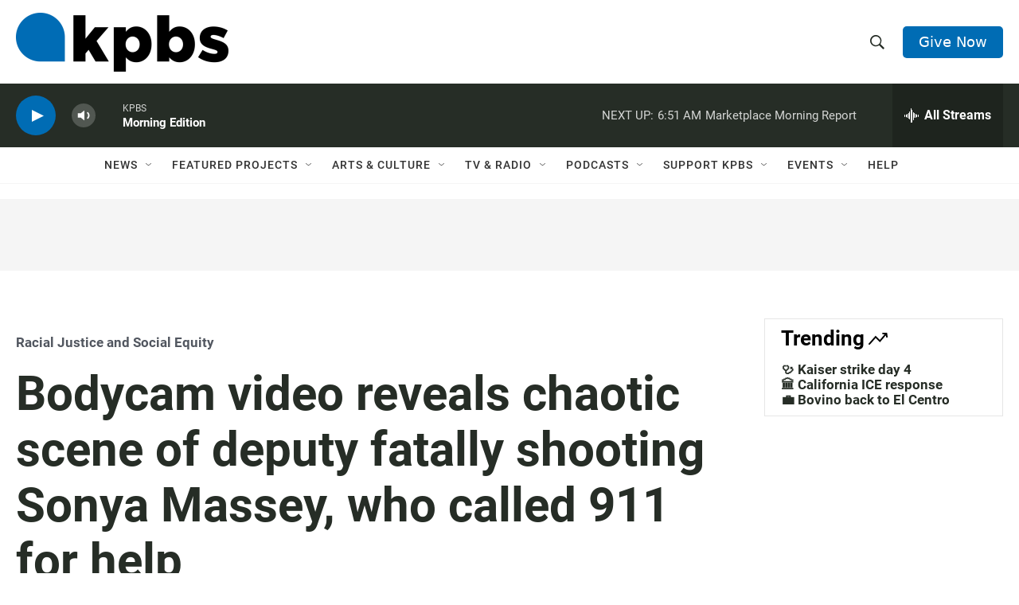

--- FILE ---
content_type: text/html; charset=utf-8
request_url: https://www.google.com/recaptcha/api2/anchor?ar=1&k=6LdRF8EbAAAAAGBCqO-5QNT28BvYzHDqkcBs-hO7&co=aHR0cHM6Ly93d3cua3Bicy5vcmc6NDQz&hl=en&v=N67nZn4AqZkNcbeMu4prBgzg&size=invisible&anchor-ms=20000&execute-ms=30000&cb=m3egopa01lma
body_size: 48600
content:
<!DOCTYPE HTML><html dir="ltr" lang="en"><head><meta http-equiv="Content-Type" content="text/html; charset=UTF-8">
<meta http-equiv="X-UA-Compatible" content="IE=edge">
<title>reCAPTCHA</title>
<style type="text/css">
/* cyrillic-ext */
@font-face {
  font-family: 'Roboto';
  font-style: normal;
  font-weight: 400;
  font-stretch: 100%;
  src: url(//fonts.gstatic.com/s/roboto/v48/KFO7CnqEu92Fr1ME7kSn66aGLdTylUAMa3GUBHMdazTgWw.woff2) format('woff2');
  unicode-range: U+0460-052F, U+1C80-1C8A, U+20B4, U+2DE0-2DFF, U+A640-A69F, U+FE2E-FE2F;
}
/* cyrillic */
@font-face {
  font-family: 'Roboto';
  font-style: normal;
  font-weight: 400;
  font-stretch: 100%;
  src: url(//fonts.gstatic.com/s/roboto/v48/KFO7CnqEu92Fr1ME7kSn66aGLdTylUAMa3iUBHMdazTgWw.woff2) format('woff2');
  unicode-range: U+0301, U+0400-045F, U+0490-0491, U+04B0-04B1, U+2116;
}
/* greek-ext */
@font-face {
  font-family: 'Roboto';
  font-style: normal;
  font-weight: 400;
  font-stretch: 100%;
  src: url(//fonts.gstatic.com/s/roboto/v48/KFO7CnqEu92Fr1ME7kSn66aGLdTylUAMa3CUBHMdazTgWw.woff2) format('woff2');
  unicode-range: U+1F00-1FFF;
}
/* greek */
@font-face {
  font-family: 'Roboto';
  font-style: normal;
  font-weight: 400;
  font-stretch: 100%;
  src: url(//fonts.gstatic.com/s/roboto/v48/KFO7CnqEu92Fr1ME7kSn66aGLdTylUAMa3-UBHMdazTgWw.woff2) format('woff2');
  unicode-range: U+0370-0377, U+037A-037F, U+0384-038A, U+038C, U+038E-03A1, U+03A3-03FF;
}
/* math */
@font-face {
  font-family: 'Roboto';
  font-style: normal;
  font-weight: 400;
  font-stretch: 100%;
  src: url(//fonts.gstatic.com/s/roboto/v48/KFO7CnqEu92Fr1ME7kSn66aGLdTylUAMawCUBHMdazTgWw.woff2) format('woff2');
  unicode-range: U+0302-0303, U+0305, U+0307-0308, U+0310, U+0312, U+0315, U+031A, U+0326-0327, U+032C, U+032F-0330, U+0332-0333, U+0338, U+033A, U+0346, U+034D, U+0391-03A1, U+03A3-03A9, U+03B1-03C9, U+03D1, U+03D5-03D6, U+03F0-03F1, U+03F4-03F5, U+2016-2017, U+2034-2038, U+203C, U+2040, U+2043, U+2047, U+2050, U+2057, U+205F, U+2070-2071, U+2074-208E, U+2090-209C, U+20D0-20DC, U+20E1, U+20E5-20EF, U+2100-2112, U+2114-2115, U+2117-2121, U+2123-214F, U+2190, U+2192, U+2194-21AE, U+21B0-21E5, U+21F1-21F2, U+21F4-2211, U+2213-2214, U+2216-22FF, U+2308-230B, U+2310, U+2319, U+231C-2321, U+2336-237A, U+237C, U+2395, U+239B-23B7, U+23D0, U+23DC-23E1, U+2474-2475, U+25AF, U+25B3, U+25B7, U+25BD, U+25C1, U+25CA, U+25CC, U+25FB, U+266D-266F, U+27C0-27FF, U+2900-2AFF, U+2B0E-2B11, U+2B30-2B4C, U+2BFE, U+3030, U+FF5B, U+FF5D, U+1D400-1D7FF, U+1EE00-1EEFF;
}
/* symbols */
@font-face {
  font-family: 'Roboto';
  font-style: normal;
  font-weight: 400;
  font-stretch: 100%;
  src: url(//fonts.gstatic.com/s/roboto/v48/KFO7CnqEu92Fr1ME7kSn66aGLdTylUAMaxKUBHMdazTgWw.woff2) format('woff2');
  unicode-range: U+0001-000C, U+000E-001F, U+007F-009F, U+20DD-20E0, U+20E2-20E4, U+2150-218F, U+2190, U+2192, U+2194-2199, U+21AF, U+21E6-21F0, U+21F3, U+2218-2219, U+2299, U+22C4-22C6, U+2300-243F, U+2440-244A, U+2460-24FF, U+25A0-27BF, U+2800-28FF, U+2921-2922, U+2981, U+29BF, U+29EB, U+2B00-2BFF, U+4DC0-4DFF, U+FFF9-FFFB, U+10140-1018E, U+10190-1019C, U+101A0, U+101D0-101FD, U+102E0-102FB, U+10E60-10E7E, U+1D2C0-1D2D3, U+1D2E0-1D37F, U+1F000-1F0FF, U+1F100-1F1AD, U+1F1E6-1F1FF, U+1F30D-1F30F, U+1F315, U+1F31C, U+1F31E, U+1F320-1F32C, U+1F336, U+1F378, U+1F37D, U+1F382, U+1F393-1F39F, U+1F3A7-1F3A8, U+1F3AC-1F3AF, U+1F3C2, U+1F3C4-1F3C6, U+1F3CA-1F3CE, U+1F3D4-1F3E0, U+1F3ED, U+1F3F1-1F3F3, U+1F3F5-1F3F7, U+1F408, U+1F415, U+1F41F, U+1F426, U+1F43F, U+1F441-1F442, U+1F444, U+1F446-1F449, U+1F44C-1F44E, U+1F453, U+1F46A, U+1F47D, U+1F4A3, U+1F4B0, U+1F4B3, U+1F4B9, U+1F4BB, U+1F4BF, U+1F4C8-1F4CB, U+1F4D6, U+1F4DA, U+1F4DF, U+1F4E3-1F4E6, U+1F4EA-1F4ED, U+1F4F7, U+1F4F9-1F4FB, U+1F4FD-1F4FE, U+1F503, U+1F507-1F50B, U+1F50D, U+1F512-1F513, U+1F53E-1F54A, U+1F54F-1F5FA, U+1F610, U+1F650-1F67F, U+1F687, U+1F68D, U+1F691, U+1F694, U+1F698, U+1F6AD, U+1F6B2, U+1F6B9-1F6BA, U+1F6BC, U+1F6C6-1F6CF, U+1F6D3-1F6D7, U+1F6E0-1F6EA, U+1F6F0-1F6F3, U+1F6F7-1F6FC, U+1F700-1F7FF, U+1F800-1F80B, U+1F810-1F847, U+1F850-1F859, U+1F860-1F887, U+1F890-1F8AD, U+1F8B0-1F8BB, U+1F8C0-1F8C1, U+1F900-1F90B, U+1F93B, U+1F946, U+1F984, U+1F996, U+1F9E9, U+1FA00-1FA6F, U+1FA70-1FA7C, U+1FA80-1FA89, U+1FA8F-1FAC6, U+1FACE-1FADC, U+1FADF-1FAE9, U+1FAF0-1FAF8, U+1FB00-1FBFF;
}
/* vietnamese */
@font-face {
  font-family: 'Roboto';
  font-style: normal;
  font-weight: 400;
  font-stretch: 100%;
  src: url(//fonts.gstatic.com/s/roboto/v48/KFO7CnqEu92Fr1ME7kSn66aGLdTylUAMa3OUBHMdazTgWw.woff2) format('woff2');
  unicode-range: U+0102-0103, U+0110-0111, U+0128-0129, U+0168-0169, U+01A0-01A1, U+01AF-01B0, U+0300-0301, U+0303-0304, U+0308-0309, U+0323, U+0329, U+1EA0-1EF9, U+20AB;
}
/* latin-ext */
@font-face {
  font-family: 'Roboto';
  font-style: normal;
  font-weight: 400;
  font-stretch: 100%;
  src: url(//fonts.gstatic.com/s/roboto/v48/KFO7CnqEu92Fr1ME7kSn66aGLdTylUAMa3KUBHMdazTgWw.woff2) format('woff2');
  unicode-range: U+0100-02BA, U+02BD-02C5, U+02C7-02CC, U+02CE-02D7, U+02DD-02FF, U+0304, U+0308, U+0329, U+1D00-1DBF, U+1E00-1E9F, U+1EF2-1EFF, U+2020, U+20A0-20AB, U+20AD-20C0, U+2113, U+2C60-2C7F, U+A720-A7FF;
}
/* latin */
@font-face {
  font-family: 'Roboto';
  font-style: normal;
  font-weight: 400;
  font-stretch: 100%;
  src: url(//fonts.gstatic.com/s/roboto/v48/KFO7CnqEu92Fr1ME7kSn66aGLdTylUAMa3yUBHMdazQ.woff2) format('woff2');
  unicode-range: U+0000-00FF, U+0131, U+0152-0153, U+02BB-02BC, U+02C6, U+02DA, U+02DC, U+0304, U+0308, U+0329, U+2000-206F, U+20AC, U+2122, U+2191, U+2193, U+2212, U+2215, U+FEFF, U+FFFD;
}
/* cyrillic-ext */
@font-face {
  font-family: 'Roboto';
  font-style: normal;
  font-weight: 500;
  font-stretch: 100%;
  src: url(//fonts.gstatic.com/s/roboto/v48/KFO7CnqEu92Fr1ME7kSn66aGLdTylUAMa3GUBHMdazTgWw.woff2) format('woff2');
  unicode-range: U+0460-052F, U+1C80-1C8A, U+20B4, U+2DE0-2DFF, U+A640-A69F, U+FE2E-FE2F;
}
/* cyrillic */
@font-face {
  font-family: 'Roboto';
  font-style: normal;
  font-weight: 500;
  font-stretch: 100%;
  src: url(//fonts.gstatic.com/s/roboto/v48/KFO7CnqEu92Fr1ME7kSn66aGLdTylUAMa3iUBHMdazTgWw.woff2) format('woff2');
  unicode-range: U+0301, U+0400-045F, U+0490-0491, U+04B0-04B1, U+2116;
}
/* greek-ext */
@font-face {
  font-family: 'Roboto';
  font-style: normal;
  font-weight: 500;
  font-stretch: 100%;
  src: url(//fonts.gstatic.com/s/roboto/v48/KFO7CnqEu92Fr1ME7kSn66aGLdTylUAMa3CUBHMdazTgWw.woff2) format('woff2');
  unicode-range: U+1F00-1FFF;
}
/* greek */
@font-face {
  font-family: 'Roboto';
  font-style: normal;
  font-weight: 500;
  font-stretch: 100%;
  src: url(//fonts.gstatic.com/s/roboto/v48/KFO7CnqEu92Fr1ME7kSn66aGLdTylUAMa3-UBHMdazTgWw.woff2) format('woff2');
  unicode-range: U+0370-0377, U+037A-037F, U+0384-038A, U+038C, U+038E-03A1, U+03A3-03FF;
}
/* math */
@font-face {
  font-family: 'Roboto';
  font-style: normal;
  font-weight: 500;
  font-stretch: 100%;
  src: url(//fonts.gstatic.com/s/roboto/v48/KFO7CnqEu92Fr1ME7kSn66aGLdTylUAMawCUBHMdazTgWw.woff2) format('woff2');
  unicode-range: U+0302-0303, U+0305, U+0307-0308, U+0310, U+0312, U+0315, U+031A, U+0326-0327, U+032C, U+032F-0330, U+0332-0333, U+0338, U+033A, U+0346, U+034D, U+0391-03A1, U+03A3-03A9, U+03B1-03C9, U+03D1, U+03D5-03D6, U+03F0-03F1, U+03F4-03F5, U+2016-2017, U+2034-2038, U+203C, U+2040, U+2043, U+2047, U+2050, U+2057, U+205F, U+2070-2071, U+2074-208E, U+2090-209C, U+20D0-20DC, U+20E1, U+20E5-20EF, U+2100-2112, U+2114-2115, U+2117-2121, U+2123-214F, U+2190, U+2192, U+2194-21AE, U+21B0-21E5, U+21F1-21F2, U+21F4-2211, U+2213-2214, U+2216-22FF, U+2308-230B, U+2310, U+2319, U+231C-2321, U+2336-237A, U+237C, U+2395, U+239B-23B7, U+23D0, U+23DC-23E1, U+2474-2475, U+25AF, U+25B3, U+25B7, U+25BD, U+25C1, U+25CA, U+25CC, U+25FB, U+266D-266F, U+27C0-27FF, U+2900-2AFF, U+2B0E-2B11, U+2B30-2B4C, U+2BFE, U+3030, U+FF5B, U+FF5D, U+1D400-1D7FF, U+1EE00-1EEFF;
}
/* symbols */
@font-face {
  font-family: 'Roboto';
  font-style: normal;
  font-weight: 500;
  font-stretch: 100%;
  src: url(//fonts.gstatic.com/s/roboto/v48/KFO7CnqEu92Fr1ME7kSn66aGLdTylUAMaxKUBHMdazTgWw.woff2) format('woff2');
  unicode-range: U+0001-000C, U+000E-001F, U+007F-009F, U+20DD-20E0, U+20E2-20E4, U+2150-218F, U+2190, U+2192, U+2194-2199, U+21AF, U+21E6-21F0, U+21F3, U+2218-2219, U+2299, U+22C4-22C6, U+2300-243F, U+2440-244A, U+2460-24FF, U+25A0-27BF, U+2800-28FF, U+2921-2922, U+2981, U+29BF, U+29EB, U+2B00-2BFF, U+4DC0-4DFF, U+FFF9-FFFB, U+10140-1018E, U+10190-1019C, U+101A0, U+101D0-101FD, U+102E0-102FB, U+10E60-10E7E, U+1D2C0-1D2D3, U+1D2E0-1D37F, U+1F000-1F0FF, U+1F100-1F1AD, U+1F1E6-1F1FF, U+1F30D-1F30F, U+1F315, U+1F31C, U+1F31E, U+1F320-1F32C, U+1F336, U+1F378, U+1F37D, U+1F382, U+1F393-1F39F, U+1F3A7-1F3A8, U+1F3AC-1F3AF, U+1F3C2, U+1F3C4-1F3C6, U+1F3CA-1F3CE, U+1F3D4-1F3E0, U+1F3ED, U+1F3F1-1F3F3, U+1F3F5-1F3F7, U+1F408, U+1F415, U+1F41F, U+1F426, U+1F43F, U+1F441-1F442, U+1F444, U+1F446-1F449, U+1F44C-1F44E, U+1F453, U+1F46A, U+1F47D, U+1F4A3, U+1F4B0, U+1F4B3, U+1F4B9, U+1F4BB, U+1F4BF, U+1F4C8-1F4CB, U+1F4D6, U+1F4DA, U+1F4DF, U+1F4E3-1F4E6, U+1F4EA-1F4ED, U+1F4F7, U+1F4F9-1F4FB, U+1F4FD-1F4FE, U+1F503, U+1F507-1F50B, U+1F50D, U+1F512-1F513, U+1F53E-1F54A, U+1F54F-1F5FA, U+1F610, U+1F650-1F67F, U+1F687, U+1F68D, U+1F691, U+1F694, U+1F698, U+1F6AD, U+1F6B2, U+1F6B9-1F6BA, U+1F6BC, U+1F6C6-1F6CF, U+1F6D3-1F6D7, U+1F6E0-1F6EA, U+1F6F0-1F6F3, U+1F6F7-1F6FC, U+1F700-1F7FF, U+1F800-1F80B, U+1F810-1F847, U+1F850-1F859, U+1F860-1F887, U+1F890-1F8AD, U+1F8B0-1F8BB, U+1F8C0-1F8C1, U+1F900-1F90B, U+1F93B, U+1F946, U+1F984, U+1F996, U+1F9E9, U+1FA00-1FA6F, U+1FA70-1FA7C, U+1FA80-1FA89, U+1FA8F-1FAC6, U+1FACE-1FADC, U+1FADF-1FAE9, U+1FAF0-1FAF8, U+1FB00-1FBFF;
}
/* vietnamese */
@font-face {
  font-family: 'Roboto';
  font-style: normal;
  font-weight: 500;
  font-stretch: 100%;
  src: url(//fonts.gstatic.com/s/roboto/v48/KFO7CnqEu92Fr1ME7kSn66aGLdTylUAMa3OUBHMdazTgWw.woff2) format('woff2');
  unicode-range: U+0102-0103, U+0110-0111, U+0128-0129, U+0168-0169, U+01A0-01A1, U+01AF-01B0, U+0300-0301, U+0303-0304, U+0308-0309, U+0323, U+0329, U+1EA0-1EF9, U+20AB;
}
/* latin-ext */
@font-face {
  font-family: 'Roboto';
  font-style: normal;
  font-weight: 500;
  font-stretch: 100%;
  src: url(//fonts.gstatic.com/s/roboto/v48/KFO7CnqEu92Fr1ME7kSn66aGLdTylUAMa3KUBHMdazTgWw.woff2) format('woff2');
  unicode-range: U+0100-02BA, U+02BD-02C5, U+02C7-02CC, U+02CE-02D7, U+02DD-02FF, U+0304, U+0308, U+0329, U+1D00-1DBF, U+1E00-1E9F, U+1EF2-1EFF, U+2020, U+20A0-20AB, U+20AD-20C0, U+2113, U+2C60-2C7F, U+A720-A7FF;
}
/* latin */
@font-face {
  font-family: 'Roboto';
  font-style: normal;
  font-weight: 500;
  font-stretch: 100%;
  src: url(//fonts.gstatic.com/s/roboto/v48/KFO7CnqEu92Fr1ME7kSn66aGLdTylUAMa3yUBHMdazQ.woff2) format('woff2');
  unicode-range: U+0000-00FF, U+0131, U+0152-0153, U+02BB-02BC, U+02C6, U+02DA, U+02DC, U+0304, U+0308, U+0329, U+2000-206F, U+20AC, U+2122, U+2191, U+2193, U+2212, U+2215, U+FEFF, U+FFFD;
}
/* cyrillic-ext */
@font-face {
  font-family: 'Roboto';
  font-style: normal;
  font-weight: 900;
  font-stretch: 100%;
  src: url(//fonts.gstatic.com/s/roboto/v48/KFO7CnqEu92Fr1ME7kSn66aGLdTylUAMa3GUBHMdazTgWw.woff2) format('woff2');
  unicode-range: U+0460-052F, U+1C80-1C8A, U+20B4, U+2DE0-2DFF, U+A640-A69F, U+FE2E-FE2F;
}
/* cyrillic */
@font-face {
  font-family: 'Roboto';
  font-style: normal;
  font-weight: 900;
  font-stretch: 100%;
  src: url(//fonts.gstatic.com/s/roboto/v48/KFO7CnqEu92Fr1ME7kSn66aGLdTylUAMa3iUBHMdazTgWw.woff2) format('woff2');
  unicode-range: U+0301, U+0400-045F, U+0490-0491, U+04B0-04B1, U+2116;
}
/* greek-ext */
@font-face {
  font-family: 'Roboto';
  font-style: normal;
  font-weight: 900;
  font-stretch: 100%;
  src: url(//fonts.gstatic.com/s/roboto/v48/KFO7CnqEu92Fr1ME7kSn66aGLdTylUAMa3CUBHMdazTgWw.woff2) format('woff2');
  unicode-range: U+1F00-1FFF;
}
/* greek */
@font-face {
  font-family: 'Roboto';
  font-style: normal;
  font-weight: 900;
  font-stretch: 100%;
  src: url(//fonts.gstatic.com/s/roboto/v48/KFO7CnqEu92Fr1ME7kSn66aGLdTylUAMa3-UBHMdazTgWw.woff2) format('woff2');
  unicode-range: U+0370-0377, U+037A-037F, U+0384-038A, U+038C, U+038E-03A1, U+03A3-03FF;
}
/* math */
@font-face {
  font-family: 'Roboto';
  font-style: normal;
  font-weight: 900;
  font-stretch: 100%;
  src: url(//fonts.gstatic.com/s/roboto/v48/KFO7CnqEu92Fr1ME7kSn66aGLdTylUAMawCUBHMdazTgWw.woff2) format('woff2');
  unicode-range: U+0302-0303, U+0305, U+0307-0308, U+0310, U+0312, U+0315, U+031A, U+0326-0327, U+032C, U+032F-0330, U+0332-0333, U+0338, U+033A, U+0346, U+034D, U+0391-03A1, U+03A3-03A9, U+03B1-03C9, U+03D1, U+03D5-03D6, U+03F0-03F1, U+03F4-03F5, U+2016-2017, U+2034-2038, U+203C, U+2040, U+2043, U+2047, U+2050, U+2057, U+205F, U+2070-2071, U+2074-208E, U+2090-209C, U+20D0-20DC, U+20E1, U+20E5-20EF, U+2100-2112, U+2114-2115, U+2117-2121, U+2123-214F, U+2190, U+2192, U+2194-21AE, U+21B0-21E5, U+21F1-21F2, U+21F4-2211, U+2213-2214, U+2216-22FF, U+2308-230B, U+2310, U+2319, U+231C-2321, U+2336-237A, U+237C, U+2395, U+239B-23B7, U+23D0, U+23DC-23E1, U+2474-2475, U+25AF, U+25B3, U+25B7, U+25BD, U+25C1, U+25CA, U+25CC, U+25FB, U+266D-266F, U+27C0-27FF, U+2900-2AFF, U+2B0E-2B11, U+2B30-2B4C, U+2BFE, U+3030, U+FF5B, U+FF5D, U+1D400-1D7FF, U+1EE00-1EEFF;
}
/* symbols */
@font-face {
  font-family: 'Roboto';
  font-style: normal;
  font-weight: 900;
  font-stretch: 100%;
  src: url(//fonts.gstatic.com/s/roboto/v48/KFO7CnqEu92Fr1ME7kSn66aGLdTylUAMaxKUBHMdazTgWw.woff2) format('woff2');
  unicode-range: U+0001-000C, U+000E-001F, U+007F-009F, U+20DD-20E0, U+20E2-20E4, U+2150-218F, U+2190, U+2192, U+2194-2199, U+21AF, U+21E6-21F0, U+21F3, U+2218-2219, U+2299, U+22C4-22C6, U+2300-243F, U+2440-244A, U+2460-24FF, U+25A0-27BF, U+2800-28FF, U+2921-2922, U+2981, U+29BF, U+29EB, U+2B00-2BFF, U+4DC0-4DFF, U+FFF9-FFFB, U+10140-1018E, U+10190-1019C, U+101A0, U+101D0-101FD, U+102E0-102FB, U+10E60-10E7E, U+1D2C0-1D2D3, U+1D2E0-1D37F, U+1F000-1F0FF, U+1F100-1F1AD, U+1F1E6-1F1FF, U+1F30D-1F30F, U+1F315, U+1F31C, U+1F31E, U+1F320-1F32C, U+1F336, U+1F378, U+1F37D, U+1F382, U+1F393-1F39F, U+1F3A7-1F3A8, U+1F3AC-1F3AF, U+1F3C2, U+1F3C4-1F3C6, U+1F3CA-1F3CE, U+1F3D4-1F3E0, U+1F3ED, U+1F3F1-1F3F3, U+1F3F5-1F3F7, U+1F408, U+1F415, U+1F41F, U+1F426, U+1F43F, U+1F441-1F442, U+1F444, U+1F446-1F449, U+1F44C-1F44E, U+1F453, U+1F46A, U+1F47D, U+1F4A3, U+1F4B0, U+1F4B3, U+1F4B9, U+1F4BB, U+1F4BF, U+1F4C8-1F4CB, U+1F4D6, U+1F4DA, U+1F4DF, U+1F4E3-1F4E6, U+1F4EA-1F4ED, U+1F4F7, U+1F4F9-1F4FB, U+1F4FD-1F4FE, U+1F503, U+1F507-1F50B, U+1F50D, U+1F512-1F513, U+1F53E-1F54A, U+1F54F-1F5FA, U+1F610, U+1F650-1F67F, U+1F687, U+1F68D, U+1F691, U+1F694, U+1F698, U+1F6AD, U+1F6B2, U+1F6B9-1F6BA, U+1F6BC, U+1F6C6-1F6CF, U+1F6D3-1F6D7, U+1F6E0-1F6EA, U+1F6F0-1F6F3, U+1F6F7-1F6FC, U+1F700-1F7FF, U+1F800-1F80B, U+1F810-1F847, U+1F850-1F859, U+1F860-1F887, U+1F890-1F8AD, U+1F8B0-1F8BB, U+1F8C0-1F8C1, U+1F900-1F90B, U+1F93B, U+1F946, U+1F984, U+1F996, U+1F9E9, U+1FA00-1FA6F, U+1FA70-1FA7C, U+1FA80-1FA89, U+1FA8F-1FAC6, U+1FACE-1FADC, U+1FADF-1FAE9, U+1FAF0-1FAF8, U+1FB00-1FBFF;
}
/* vietnamese */
@font-face {
  font-family: 'Roboto';
  font-style: normal;
  font-weight: 900;
  font-stretch: 100%;
  src: url(//fonts.gstatic.com/s/roboto/v48/KFO7CnqEu92Fr1ME7kSn66aGLdTylUAMa3OUBHMdazTgWw.woff2) format('woff2');
  unicode-range: U+0102-0103, U+0110-0111, U+0128-0129, U+0168-0169, U+01A0-01A1, U+01AF-01B0, U+0300-0301, U+0303-0304, U+0308-0309, U+0323, U+0329, U+1EA0-1EF9, U+20AB;
}
/* latin-ext */
@font-face {
  font-family: 'Roboto';
  font-style: normal;
  font-weight: 900;
  font-stretch: 100%;
  src: url(//fonts.gstatic.com/s/roboto/v48/KFO7CnqEu92Fr1ME7kSn66aGLdTylUAMa3KUBHMdazTgWw.woff2) format('woff2');
  unicode-range: U+0100-02BA, U+02BD-02C5, U+02C7-02CC, U+02CE-02D7, U+02DD-02FF, U+0304, U+0308, U+0329, U+1D00-1DBF, U+1E00-1E9F, U+1EF2-1EFF, U+2020, U+20A0-20AB, U+20AD-20C0, U+2113, U+2C60-2C7F, U+A720-A7FF;
}
/* latin */
@font-face {
  font-family: 'Roboto';
  font-style: normal;
  font-weight: 900;
  font-stretch: 100%;
  src: url(//fonts.gstatic.com/s/roboto/v48/KFO7CnqEu92Fr1ME7kSn66aGLdTylUAMa3yUBHMdazQ.woff2) format('woff2');
  unicode-range: U+0000-00FF, U+0131, U+0152-0153, U+02BB-02BC, U+02C6, U+02DA, U+02DC, U+0304, U+0308, U+0329, U+2000-206F, U+20AC, U+2122, U+2191, U+2193, U+2212, U+2215, U+FEFF, U+FFFD;
}

</style>
<link rel="stylesheet" type="text/css" href="https://www.gstatic.com/recaptcha/releases/N67nZn4AqZkNcbeMu4prBgzg/styles__ltr.css">
<script nonce="2atfnnfIAL5QHPrWXUxwcA" type="text/javascript">window['__recaptcha_api'] = 'https://www.google.com/recaptcha/api2/';</script>
<script type="text/javascript" src="https://www.gstatic.com/recaptcha/releases/N67nZn4AqZkNcbeMu4prBgzg/recaptcha__en.js" nonce="2atfnnfIAL5QHPrWXUxwcA">
      
    </script></head>
<body><div id="rc-anchor-alert" class="rc-anchor-alert"></div>
<input type="hidden" id="recaptcha-token" value="[base64]">
<script type="text/javascript" nonce="2atfnnfIAL5QHPrWXUxwcA">
      recaptcha.anchor.Main.init("[\x22ainput\x22,[\x22bgdata\x22,\x22\x22,\[base64]/[base64]/[base64]/[base64]/[base64]/UltsKytdPUU6KEU8MjA0OD9SW2wrK109RT4+NnwxOTI6KChFJjY0NTEyKT09NTUyOTYmJk0rMTxjLmxlbmd0aCYmKGMuY2hhckNvZGVBdChNKzEpJjY0NTEyKT09NTYzMjA/[base64]/[base64]/[base64]/[base64]/[base64]/[base64]/[base64]\x22,\[base64]\x22,\x22d8ObwqA4w69Zw73CscOpw5rCg3BhYRvDp8OddFlCSsK/w7c1N1XCisOPwoDClgVFw5AifUkjwrYew7LCncK0wq8OwoLCkcO3wrxewqQiw6JhB1/DpCVZIBFJw6Y/VFZaHMK7wpnDqhB5VU8nwqLDt8KBNw8mNEYJwovDj8Kdw6bCpsOwwrAGw4/Dn8OZwptpeMKYw5HDh8KxwrbCgGFtw5jClMKKb8O/M8K9w7DDpcORSMODbDw+VgrDoRYVw7IqwozDuU3DqBDCncOKw5TDhz3DscOceC/DqhtKwoQ/O8OwNETDqFfCgGtHPcOcFDbCiQFww4DCuD0Kw5HCkTXDoVtOwrhBfiQnwoEUwqpqWCDDnn95dcOQw5EVwr/DlsKUHMOyQcKlw5rDmsOKdnBmw67DjcK0w4NNw7DCs3PCuMOcw4lKwqxGw4/DosOvw7MmQhfCtjgrwpwLw67DucOjwq0KNn9awpRhw5HDnRbCusOdw6w6wqx5wqIYZcOtwo/CrFpjwr8jNFkDw5jDqXLCuxZ5w5s/w4rCiHnCvgbDlMOYw6BFJsO1w6jCqR8YOsOAw7Iww7h1X8KhY8Kyw7dNWiMMwpgmwoIMFBBiw5sAw4xLwrgaw6AVBhU8WyFJw70fCDdOJsOzc1HDmVRyF19Nw79DfcKzaF3DoHvDh3VoelrDkMKAwqBYfmjCmW/DhXHDgsOoOcO9W8ONwqhmCsKhX8KTw7ICwqLDkgZDwpEdE8O/[base64]/[base64]/CqHDDmcKTw6TCtCvDui/DtBXDssKLwrXCv8OdAsKqw7k/[base64]/w5DDg8KYw4HChi/DrMKTfMOzw7cdwpADWhlcXcKPw4bDh8OtwrTCrsKEA8OzPjnCrB50wpDCksK8McKAwqlEwr9dFMKUw5RWVHjDpcOzwrZeccOdJwjCm8OnYXMGXUA1eHzCkml3G0fDt8K/VkhpQcOpbMKAw5XCiErDkMOqw4cXw6jCq0/DvcKKUXHCk8O8bsK/[base64]/Di8Kxw4FGJm3DgE/CvMK/[base64]/DqAZ/[base64]/XCtmwpYWw6EtCW92dsOVw4RHdVbCt2zCsA8wwovDv8OUw687w6fDrDRkw7zCpMKbYsO4OHEbeXIRw57DnjnDuE9HfR7DmcOlYcKtw5QHw6liF8KVwpPDugbDpDF2w6I+WsOzcMKKwp7CgWpMwo9rWSHDu8KWw5jDsG/DmsOrwq5/w70yPnXCskEKX3nClkrClMKeIcORBcKgwrDCjMOUwqFcF8Opwp1UTGrDqMKIKSXCmhN4D1HDjsOzw6nDpMO/wqhUwqbCnMK/w7tAw5lbw4YPw7HCnwZzw4kZwr0ow7oyT8K9UsKPQMKDw7oWMcKdwpIlesOkw705wq1HwrYLw5LCpMOuDcOhw6LCjxw6wrBUw7Q9fCBTw4rDusOnwp/DkBfCp8O3EcKlw6sVAcOkwpdPdmPCjsOqwqbCqjbCi8K0CMKuw6jDr37Co8K7woMbwrnDmWIlejRWLsOcw7BGwqnCoMKFK8OawqDCmMOgwpvDssOGdhQkYsKCA8KdcwY3BUHCtw5mwrY/bH7DssKNPMOsUcKlwrk7wrPCsjZcw57ClcOhZcOlLwbDucKkwrpzbArCisK3eG1iw7YteMObw6ELw4DCnlrCqATCgh/[base64]/[base64]/Dkl/CtTfCoFTDhE/DnMKyEBFRw5Z0wrRbCsKcUMORInh4Z0/CiQfDnEnDs3bDoTfDi8Kpwp8Mw6fCocKuMG/DpzTCpcK/ICjCnh7Dt8K9w5QtPcK3JWU1w7fCpX7DuzLDocKLUsO/wqTDgRQJHljCoSvDmVbChDUoXBrCg8O1w5obwpfCv8OqJ0zDohlGaWHDtsKWw4HDsAjDtMKGBDfDjsKRG2JrwpNpw4/DvsKLMFnCosOzFjQAXcKiZQ3DgxPCtsOkDT3CgDM0LcKgwqDCgsKhVcOCw53Dqz9Mwrwxw61qE3rDlcOMBcKQwptcFWNiBxVneMKNHwZuUjvDnzZXBU9gwonCtwzCqcKdw5LDr8Onw5ABfzLCicKZw7pNTz3DmMO/URUwwqgJZyBrMsOzw7LCscKJwoJWw5UQHirCvlkPHMK8w5sHR8KOw5lDwrdfMsONwqYhQlxnw7d5NcKBw45/w4zChMKaBXjCrMKifCMrw580w4J7eSbDr8OmMAzCqjYeT28oXhxLw5BOYGfDk0zDhMOyPTRKV8KqHsK/w6ZxQiDCk3rCiEEZw5UDdmXDt8OtwpLDgAjDtcObIsO5w5cFCiB0NQrDpAxfwrvDosObBjrDpsKIMwhwOsOfw6fCtMKUw7HChTDCjsOAMmHCt8Kaw4Iwwo/CmgjCtsOsBsOLw6IELUoYwqvCgUsVUx/[base64]/w790CkFdwpnCpcOHbDvDtcKvSsK+acK0LsOyw4nDlSfDjMK1PsK9MkzDkX/Dn8Oow57Dsz1NaMOSwqJXPHAJXWPCqXIRdsKiwqZywp4FR2DCn2fCpUoBw4pQw43DuMKQwprDm8O8fSRZwpUJY8KZZVE0JgbCjG8bbhQNwo0wZ09IWFIgcFhNWiIZw6g/DFvCtMOTVsOBwpHDiiTDocORNsOgWlF2woPDnsKcWQQOwqIASMKVw7fCsSDDlcKJbgDCosK/w4XDhsOsw7IVwpzCocOmXXERw4PCtVvCmh/CqmgDSiY7cRs6wojCtMOHwos0w6LCjsKTTVnCvsKKeCnDrQ3DmTPDvAJkw6Ixw6TDqDNjw4jCjzZMH37DpigwY2PDtgMDw4TCucOFOsOJwpHCk8KRb8K0ZsKpw4Vjw7VKwoPCqBPCpgM/wrLCsjgYwpPCrRjDp8KsHcOZeXtIJcO4BB89woHCoMO6w5pfYcKKYGjCmCHDuifClsKXPiBpWcKnw6bCpwXCgMOfwq7DpGJMSGLCjcO4w4/Co8OywpjCrg5HwofDssOQwq1Xw70iw6ISX3MVw4PDgMKiLCzClsO+UBzDnWTDs8KwZXBLw5pYwpQYwpRXw7/[base64]/ClsOTa8KUBcKJWcK0DsKjwpvDmm7CtQ3Dt25oEsO0Z8ODB8OXw4p1Bxdew5xkTB5iQMObZBwfDMKZZ1sTw4vDnhUYPkoRIMOew4ZBWCHDvcOYV8Oawp7Dij8wesO3w4gxWcOBGDkJwoNcNW3CnsOnWMO9wprDoH/[base64]/CsOawpRRw6JNIXJ1wqBILMKaw4pMw5fDs1lPw6ViGMKOUDcYwpDCkcOwUsOdwp8INjQgFMKHbVrDkBpNw6rDicOmOmrChEfDpMOZGMOpdMKvGsK1wp/[base64]/CjsKiw7XCicOmwqktwqbDpsKhwpDDhcKSwpXCu0PCiSMTLXISw7DDv8OWw7MafUU3RxTDrB8FJ8Kfw4okw5DDpsKmwrTDvsOSwrxAw6w/LMOqw5EHw4pAKMOLwpLCgiTCrsOcw5LCt8OsEMKIV8OWwptef8OGXMOHWmTCj8Kjw7DDmzzCscK2wqsowqXCqcKrwrfDrG1kwqzCnsOcXsOkG8OUGcOiRsONwrFUwpnDmMO/[base64]/wrHCoCTDkcODw4PDpMOqwrJiwqJOGMKhwpjDssKBHcO+a8ORw6rChMKnZ33Clm/DkxjCjcOVw7xcOUoEI8OQwrsTDMOAwqrCnMOsczzDp8O/[base64]/Cqx5dTiDDn8OSeRpHBsKjCD0RwrgFX0bDq8OUc8KBcHrDh3rCuw1AK8OMwrU+ezM6KlrDk8OHE0jCkcOSwogCDMKJwrfDnMOUYMOhZ8KqwqrCtMKtwpDDnUhnw7vCj8KoQ8KzQMO0YMKuPWnCmGXDsMO/[base64]/[base64]/DrcOMKcKzwq5cacKoUjzDjMKcw6HCsBUlw7nDgsKjZU/DsVzDsMKRwoE3w6YYLcKcwo1jesOrJDjCh8K5KQ7CnHPCgSlQa8KATnrDiXTCiwTCk2HCuynCl0IvYsKVa8K0woPCm8KJwrnDs1jDjE/CvBPCg8Okw4ZeOQ/DmmHCsivChcOREMKpw64kwpw1DMK1SkNJw49ZVml0wqzCi8OyHcKBDjrCuGPDrcOlw7PCijhxw4TCr2jCqAMMCgrClFp9bwjDlcOzNMOdw4o4w7Ixw4ZQQR1aDGvCsMOUw4/ClWIZw5jCryfDlTXDssK7w788OWwkUsKIw5TDrMKAQ8Oqw7NBwrALw4IBHMK2wpdyw5kUwrZ2PcONCA9nRsK0w7ovw77DtsOiwrVzwpTDqCXCsQfCqsKSX1o+MsK6SsK0MRYww6pKw5Baw65gw60dworCn3fDncKON8ONw4tuw7TDpMKoKcKMw67Dmg19US3DjD/CnMOFAMKvF8OTDjRPw70Qw7HDglIowr7DoX1nY8OXTUTCnMOAJ8KNZVdsNMOow50cw5Fnw6bDlz7ChgJqw7Qwf0TCrMOJw7rDjcKMwq0baBgAw4c/wpLCusKMw4g1wq5gwojCknplw4xCwokDwos6w68dw7vCmsKURTTCu08uwqttf19hwqvCs8KSH8OyEF/Cp8K1Z8OBwp/DnsO3B8KOw6bCusOvwrhKw5U1BsKAw4Rww687QxZ/cUYtHMKxTx7DicKzbMK/cMKOw55Uw699Yl8vfMO3w5HCiQMhe8K3w7vCgMKfwr7DviAawo3CsXBOwpgYw5R6w57DgMOxw6gNe8KxJg4yVxjCuyJrw5d6KV5swp/ClcKMw4vCnEw5w4vDgMKUKybDh8OZw7vDosO8wpjCtHbCocOJVcOwTMOhwpXCr8Kbw63ClsKww5/CvsK+wrd+SjM3wrTDkHrCjSVsasKIT8KCwprClcKbw44xwpLCrcKiw5kaEBZODDB/wr5Dw6XDtMOoSsKxNTLCu8KwwoDCmsOlJcOoXsOOAcKBecKiODrDvx3CvTvDukrCkMOzbxHDlHLCicK4w6kCw4rDjhBOwr/Cs8OSPMKOPUdvfw50w4JbEMKFwpnDkGhFKMKIwpodw50hEGrCplNZKVQ4H2rCnHVTVBvDmzHDlVFCw5vCjmZ+w4nCksK5XHltwpPChsKzw5Nhw4Vgw5xUCMOlwq7ChCfDgx3ChEdcw4zDv2jDlMK/[base64]/[base64]/Dr8O7PxvCvcOpVkvDnBhnwoFww7lIw4U7w501wo02TUrDkUvDvsOlXi8FFj7CusKmwo8TNlPCu8Ouah7ChG3DlMKefcKXPMO3W8O9w7YXwq7DuVjDkRnDvhJ5wqnCtMK7UzJzw51wfMKTRMOWw6RqFMOzJW8TWClhwogzMlrCp3fDo8OKbRDCucOZwrjCm8KhAzpVwr/CnsOzwonDql7Cpx8WWTNofcK5BMO4H8OTfcKuw4RFwqzCjMORJ8K2ZyDDpTsbwrtpU8K0wpvDjcKTwopywpJbBlLCknDCmnjDkkrCgCZLwoxUCx9lbUh6wo1IUMKIwp7Ct2bCqcO0U33DoCjDugbCjWgLZ2sFUCwZw65hBcKDd8O4w6JER2zDqcO5w5nDlwfCmMO/[base64]/CrxYbWMKewojDvVZlMBDCtSN2wpA9AMOZV3l5NW/DhTUew5R9w4HCtQ7Dh39VwpNABTTCl3DDisKPwoByeibDrMKfwovCv8O1w7INXsOgWAHDl8OcMxl/w5s9SQJKa8OlE8KGNXbDkHAXCXXCqFFUw45IF0/DtMOfd8OXwp/Dg0jCisOOw7nCksO1Zispw7rDgcKdwqg8w6F+GsKxS8OLZMOJwpN/wqbDhEDCs8KzH0nClWvCoMKDajnCmMOyX8O0w4rDusO1wrEhwoliTEjDo8OZFis/[base64]/[base64]/wrpnUMOaICrCt3/Dr8KkwqfCkhkWw4rDpcKTwp/Cp8OpW8OXYEHCvcK+wqHCm8O1w7hLwrbCgiEEVEF1woDCucK/IScxGsK4wr5vc1rCssODIE7DrmhOwqIXwqM4w4NROiIcw4XDjMKVYjzDmBIcwq3CkiNsdsKyw5/Ch8KJw6xww4YwcMOgLDHCnz/[base64]/DmsOWe8OfCsKmw73Dn8KkwopRw4PCgXvCsxpMVkxoSELDiGfDo8OlWMOIwr3CqcK/wrjCgsOJwpZ3S3IwIxYBGmAfScOFwpXCoSHDpUwYwptfw4bCncKfwqQDw7HCm8OTbhI1w7gMY8Khez3DssOhJsKdXx90wq7DlSDDucKMTUMNDsOQwqvDhwQswpPDlcOgw490w73CuUJVFsKrRMOhN2vDhMKAcGZ4wokzUMO3IUXDml1WwrUiwqYVwqBAYizDrjHCq1/Dsj7DlkXCgsOPF2NXKx4swqLCrTs4w4DDg8O7w5gyw57DosOtZRkLw6xzwpNpUsK3f3TCpkvDmcKFRHRdPXrDjMK6WxPCsXFBw7Anw6IAGiQZBUnCt8KMRX/[base64]/DoHLDoTYGwobDizPDg10CL8OfMMKMw4jDs3jDnWXDm8KNwot4w5lJFcKlw4UQw5R+VMK2wocmNsOUbA9LMcOwL8OfdzEcwoYtw6LDvsKwwqJFw6nCrynDoV1HTRHDlg/DjsOiwrZewr/DgWLDtCgywobCo8Kdw4XCnzc+w5fDjEPClcK6YsKow4bDgsKfwoTDlUIow5xvwpPCtMOXCMK/wr7CiRgRCAJRTcKww6diXysywqh6cMKzw43CrsO1EzXDicKcQcOLTMOHH1t1w5PCssO0RF/Cs8KhFBLCgsKQacK7wpoCWWbCtMKZwqXCjsOFHMK9wrwQwo9mXVQ+PwMXw6LCo8KTZkxERMOsw7bCnMOEwphJwr/CuEA0N8Kaw7ZBCUfCl8K3wqXCnn7DjgbDjcKewqNQXT50w4gfwrHDr8KTw79gwr/Cng0AwpTCpsOwKkp0wpQ3w6YCw7oYwoAuMcKyw5RkRkwVMGDCimVKMmI/wr/CrENBCVjDohXDpcKmIMORQUrCp11xOsO1wo7CoSwJw4jCly3Cu8K2UsK8OXEEWcOMwpYQw6M/csKyAMOxIXfCrMKBUk90wofCtz4PF8OEwqnDmMOjw6DDlcO3w5YOw6FPwqUOw5w3w6nCsAt9wpxqMgfDrMOFd8Ozwo5Ww5bDshhJw4dPw63DukTDmwLCqcK7wqNUHMOtFsKBPjvDscKNTsKxw6RtwpjCuwkywqUJNG/Dmxxhw6E3DwFlaXTCr8KXwoLDrMOTcg5owoHCtmEUZsOKQzR0w4BQwovCvWTCs07CsknCnsO1wosRw5ZQwqfDksK7R8OMWjXCs8K6wqAxw6lgw4J4w5Nnw7Eswp9kw5sVL0UEw4InAlgiXD/CikE0w5vCicOnw6HCnsKVEMOaK8ODw6p2woB/V0/Cjnw3FHYdwqbDjg9Nw77DtMKbw5ocYRdFwqzCv8KEXFHDlcKAWMKqIzvDikcMJDzDpcOTZQVcVMKqFkvDqsO2McKzJ1DDuXQUworDnMOlEMKQw4zDiifDr8O2dm/Dk3pnwqUjwrpswqEFQ8OUOgdUZgYbwpwoNjDCscKwa8OYw7/DssKtwoZKOQXDkWDDg1t2cCHCs8OEHsKAwoIecMKIEcKjS8OFwp0wcQlLdxHCo8KOw7U4wpnCjMKTwqQBwrNgw6xpN8Kdw60OdcKTw48LB0DDlTt3LRDClwbCkSIMw6HCigzDqsKpw5LCgBk/UsOueF0IVMOGC8OMwrHDoMOlw40gw6bCvMOKVm3Dll5cwonDiH5cXsK5woJBw7rCtzrCplVbc2Y2w7TDnsOmw7MywrkCw7nDjcKrBg7DiMK5w74dwrwpLsOzRiDClsO3wpPChMOUwr7DoUwQw5HDmgAiwpwxWADCj8O/[base64]/DpSXCjy4bw7fDqsOow5MkWMOXwrTDri3DtcO/CCrDjMOSwqQCUhJlM8KTYFRGw4AIUsOgw4rDv8K7DcKiwo/CkcKMwrnCklZAwpBvwoQjw6XCv8O0bkPCtnvCr8KPSSUUwqlJwpF2G8OjUwkBw4bCrMKCw45NDxYfHsO2RcKPJcKiYD9ow6d4w5EEWsK0dcK+fsOWf8OVw4pUw5zCtcK7w7LCqncOYsOQw4UVw7LCjsK8wrkzwq9WC1BnQMKtw7gQw7VbTR/[base64]/DtsKIFcK9TBjCncObw5DCpMKdw6vDmsKpwprCoz3DvcKKwpsiw73ClsKZFFnCuAIORMKMwrvCrsKIwpgewp1QXMOowqcME8O+VMOUw4PDoTcJwrPDhMOZCsKgwrhyG3NQwo1Lw5nDtMO1w6HCmRzCqcOcQCHDgsOKwq3DkF8Iw7J4w653asK/woAXwqLCilkERSwcwq3DlHnDoSEKw41zwr7DkcKuVsK8w7ZRwqVxLMOcw7Fsw6Q3w53CkF/[base64]/DlWXCgMKDZMKdw7rCojvDvHLDu8OcaWJOw6EXNxXCnGjDtSbCo8KOPiJCwp3DgnHCo8O5w5zDlcKOJX8Pb8O3wpfCjz7DjcORIX1Aw6UCwpvCh0LDvhs9DMOMw4/Ck8OLNG/DnsKaZBfDpcOeTCPDucOmRk/Cv3Y1N8K1GsOLwofDkMK+wrHCnGzDs8KNwqtQXcOKwql1wojClH/DrxnDjcKMRRfCsBjDlsOwLULDnsOhw7bCvxh1IcOwIFXDiMKRGcKKUcKaw6o0wpJYwqbCiMKewqTCi8KlwoQ9w4rCq8Knw6zDi1fDnkc0HSVXWm5Yw5JcecOkwqZ3woPDiHo/LHXCg0gNw7oAw4t8w4fDgBDCpWAcw6DCk2E+wp3CmXXCjDdtw7gFwrgCwqpOfnbCncO2fMOiwrvDqsOcwoZtw7Z/YD9fWzZFBwzCqTlDT8ODw6vDjQUMGx/DriILbsKQw4bDg8KWasOMw4Jcw7ghwpjChyxCw4lVBRlPUA96GsOzKMO2woBSwqnDqcKxwo0AD8K9w71KGcKqwoEOGQsqwo1Kw73CicO6KsOBwpDDpsOPw6DCj8OdREErHyPCtTx2FMOpwp/DrD3ClnnDoTjCtcKwwrwIf37Du13CqMO2fcOiwoZtw7Iqw57DvcOewr5ndgPCoSldSAMKwqzDi8KZFcKKwqTCtTgKwrMrLWTDkMOodcK5KMK0O8OQw4/[base64]/Dk8KTIyzCo8OwN1fDgsOkVVVuUXNiwrTDnxM5wosgwrdjw5sAw6VFYTPCjFkKDMOww7zCrsOUZsKSURDDp2Yzw6Emw47Cq8O1TXhdw4rDsMKRYzHDvcKNw5PDpUzDg8KDwrcwG8Ksw5FveyrDmMKtwrnDrWLCkyjDqsKVM3/CiMKDVnzDlMOgw7sRw4XDnTNEw67Cn2bDkgnDg8Oew5zDgUEiw4XDgcODwq/DmFDDocO2w6vDtMKKb8KSBFAlOMOkbnB3CEY/[base64]/DsXJowrpjw5bDqcKowoNeN8Kqw67Do8Kxw5EoIMKjecODC3rDo2PCgMKkwqNiR8OxbsKSw693c8Kfw4nCoXEVw4vCiwvDgAMeNCFewpMoQcOmw7/DoXHDp8K1w5XDlFc7W8O4U8KGTlDDmjrCoEA3BDrDukt3KMOsLAzDoMOxwqVTDHPCkWTDjXbCgcOyGsKNGcKtw57Di8O0wo0HKkZBwp/CtsO9KMOXMjo2w4sRw4HCjREKw4vCiMKVw6TCmsO+w6wMLwdvEcOlA8Kuw5jCj8KgJzPDgsKgw64AWcKAwrgfw5gzw53CqcO5MMK0K0FGbsOsTyfCiMKADmF/[base64]/wr1JHsK0UAXCgsKuTDfDpxkdwrh4WsKFF8Ouw5lMU8KfaArDrHhzwoAnwp1xTiZiXsKfTcKEw5NpQsKATsO1bgYbwojCiUHDvsKzwr8WJ3oBaEwKw6HDi8O+wpPCmcOkcTvDlEdUXsK7w6EOeMO7w4/[base64]/FxPCp2QFUAdidMKFMsKuwoo9JsOwwr3Cnghfw6bCocOmw7/DksKlwrDCtsKJasKKX8O5w4RDVMKowoF8G8O/w7HCisO2esOLwqVGOsKqwrlKwrbCrsKAIcOmCATDtS4LQsKlw4Y1woZPw7J5w5FawqvCjQBFQcKRKMOowqs/wpLDmMO7CcKIax7DrcKxw7zCgsK1wo8GK8KJw4jDng4mOcKYwq86cFdMbcOywolOUTJRwpQAwrJXwoLDvsKLw6F2w7Nfw5TCmCh9FMK+w7bCt8K0woHDoRLCjsOyB1I/woQaHsKdwrJhCFHDjEXCs2pewqPCoH7CoFTCicKjH8OmwoFHw7HChlfChE/DucKINC3DqsOMGcKFw6fDqi10dzXCmsKKP0LCmCtSw7/DpcOrSnvDscKawqAew7JaYcKBNcKBQVnCvmLClBsDw7VeQkfDv8Kcw43Dj8KwwqLCusOWwpwgwqx1w53DpcKxwobDnMO3wrUUwobCglHCijV8w6nDssOww4HDucOHwqnDoMKfMX7CusKXcRcwBMKqdMKsIgrCpsKNw7xBw4rCvcOtwq/DlRt5YMKNAcKRwrXCsMOnEQbCvRF8w5/DpcKgwojDscKCwpUNw4ADwp7DuMO1wrfCk8K7O8O2RjLDlsOAFMKhXFjDgMKDEFzCpMOaRmnDgcKgYcOiYcOMwpMdw7I1wrNtwq/[base64]/CpyBHc0zCs2DDisKXXFw/wpJuwpHCixh1aWdceMObJAzCgsOeXMODwoNHYcO0w7IPwqbDi8KPw4c8w4sJw4lIIsKpw7UZcU/[base64]/aljDinB6HjnDmsOIwpPDqsODwpbCiw/CscKbLiTCnMKfwqIUw7DDoD5ow50wQcKkY8KewovDoMK6S3prw7PDvCA5WAdRXcK0w4VLbsO7wq3CplTDnDdtdsOXRwLCkcOrwojDisOuwr3Dg00BJg5oenhiEMK9wqtpSnXDg8OBBMKGYArDlxHCo2XCrMO/w6rClzPDnsKxwobCg8ORO8OIO8OhFk7CrmMzZcKFw4/DjMKnw4XDhsKGwqBKwq1pw63DlMK+QsKPworCnFbCv8OYQUrDgMOywrdAIAjCmMKMFMOZOcOCw4XCgcKpQgXCgUnDpcKjw7k6w4lyw5V0I14PCUR5wobCq0PDvBV/ExF0w5VwZ1EgQsOBZn0Kw5gmDn02w6x1KMKEbMOVIzDDiFvCjsKow4bDt1jCpsOBFjwTMG/CucK4w7bDjsKGTcOKL8OJw43CkEbDoMKcAWnCucKsLcOYwojDu8OJaCzCmC3DvUPDgMO6fsO0TsO/d8O1w40BTcOywofCrcOSVSXCsHY9wrPDlmp8w5Bkw5vCvsKuw7AhcsOjwpvDphHDu3DDi8ORCVUkJMOxw6LDg8OFHHtxwpHCi8Kfwrk7E8Ouw4LDrnVzw7LDmBEzwrnDkWhiwrNZBsOiwokiw5tFCcOiaUTCuC4HU8KBwp3CqcOkw7fClMONw4VBUD/CrsO6wpvCuitoVMOWwrVgYMOhw7ZITMOVw77DkBdEw6F+wpPCmwtGbsOgwp/DhsOUCsOKwrbDusKlesO0wr/ClQFIRisgbCvCucOXwrFiPsOcAxhyw4LDn2DCuT7DhkBDS8Kfw5QDcsKZwqMUwrzDhsOdNnjDocKMdUfCmnLCjcOrDcOEw4DCpXgSwoXCgcO0wo7DvsKHwrzCgHoAGsO6OV10w7fCrcKAwqjDscKVwprDncKhwqAAw4tuSsK0w7/Cgh0yWHJ6w4g+d8OEwoXCjMKGw5FAwrzCrsOFQsOPwo7Cq8KASXzDjMKNwoQ9w7YUw6lbZlYrwrQpE1EvAMKRNWvCqnQ8HlYnw73DrcOmIsODdMOYwroGw6Iiw4rCmMK/wq/CkcKkLQPDlEzCrglEcTrCgMOLwo1lYBNcw7zClHlgw7TCr8KzNsKFwqAJwoErwroLwpsKwrnDnBPDoUrDpQLCvSbCuR0qJ8OLGsKlSGnDln/DjjYqDsKUwovCoMKzw6cKa8O/[base64]/[base64]/eE4bw4vDnsKnEcKew7geW3/DhMOgccOow6bDucOfwqhPEMOYw7DCm8KIWsOhbwHDpMO3w7fCgRLDjFDClMKNwr7CnsORb8Odwo7CocO3L3DCqm3CojDDl8OEw5xGwqXClXcqw7RLw6kPFcKMw4/CjzfDisOWYMKKChRgPsKoRSPCvMOGPjtJDcOCNsK5w7QbwpfCgSk/FMOjwpZpYC/[base64]/w6c7w49vAlAvw4nCq8KFwqLDkFvDjMOJwpV3LMOaXyZAKBhfw47DqnjChcOgR8OZwrUHw4dbw6ZITE/Co0ZvKkVfZU7ClirDvMOIwrsuwofDjMOsW8KOw7oEw77DkR3DrSvDiw5QXHEiJ8OvMmBWw7rCqHRKNsOIw6BwQxvDln9MwpU3w4x6cC/Djzxxw6/[base64]/[base64]/Cv8K5w7DCkT7DlzbDrsKYIBrDusOhw4/CqiI0dsKRwq4NCV0tf8ODwr3DoxbDi1UNwpNZSMKSSB5nwqXDvcONZyA/XyDCucKWH1rClTfCisKxYMOUY0kSwqxtQsKswoXCthVgDcO0G8K0MkbCncO7wpJrw6/[base64]/Cu8OUwpPCkMOsTBTCqws6fMOuMD/Cu8O7JcOHbnrCp8KsecKcGsKswpHDiSkjwo0YwrXDl8OUwpJWIi7CjMOqw74KDBVQw7tAD8KqEg7DssOBanl8w4/CiggIOMOhK3PDtcO0w73CjifCnmLCq8Ohw5zCq1YVacKWA0bCunbDmMKmw79swqzDusO6wrkVNF/[base64]/[base64]/K8K8w44MRWPCv2vDmcKRYsO5AxzDlWsiNgtXwpQzw5LDt8K3w7x2XMORwqtmw57Cmw9NwoLDuzfDv8OiGQdcwrR7DmJOw4zCiCHDucORJsKNdAYqXMO/woDCniPCqcKoB8KuwozCgw/DqxI9PMKqKW7CkMOxw50RwrHDu2DDs1N3w7V7YQ/DlcKdHMOfw6/[base64]/w6YIQzvCikrCpWIAwodIUcKABcKqW0HDl8KawrEewoxybxbCtnHCmcO/JTFHQl54Cg7Dh8KFwop6w7bDtcKcwqoWKR81GRYeX8ORLcOGwp5sLMKVwroewrRNwrrDgSrCpEnCh8KOGj4Rw4/CiHB0w6/[base64]/[base64]/YcKAcgnCrR07B8KpBsKWKcOSw7zCnsK/L3Qdw4rCpMORw5slZhVfcn/CjxpNwq7CmcK5cVfCpFkYLjrDu2LDgMKgGSBDNVrDsHtqwrYuwoLCgMOPwrnDqXTDv8K2MMOhw7bCvxkgw7XChi/DpkIWUVfDsyYwwqs+NMOmw74iw7ogwrRnw7g0w6pwPMKIw442wonDmBUmFwPCtcKDT8OTfsOYw54YZsOtQwrDvGgywqTDjRfDjUs+woshw6ZWCh1pUATDvCjCmcONMMO/ACnDi8OFwpZ1OxwLw6bChMOTBn7DphduwqvCjcKZwo/ClMKIR8KPZEJ5W1VkwpIHwqd7w45swrjCgmPDulHDiQZ1w4rDgl8+wptxbU0Cw4LCmi3DhsKQDTBjF0jDl0jCjsKpN0/CusO/w4VRDB0cwrQUd8KpDsKBwrdKw4wLS8K3Z8KYw48Dw6/CixfDmcK5w5MmE8KCw6BSPXbCryNTIMO0V8OZK8OvZMK3dUHDtCPDnXrDk37DpjTDkMK2w4VVwpsLwq3Dg8KpwrrCkktAwpc1HsKnw5/[base64]/[base64]/bsKkw7XDpifCjjFMKFNywpfCrcKSUcKdwp5Owr4Fwr0/w4c/a8O5wrDCqMOHJDvCtcK9wrbCu8O/[base64]/w6w+wonDglsMw7UwaU/[base64]/w7IzwqvDnkDDlcKJw7nCsn/DmcKzQ8O1w5AVc1nCg8KPUx8GwrNpw4/CqcK2w4/[base64]/Co8K5wpIGX1zDl8O3w6RSwqs0B8O+XsKJTzfDlEhEBcOcw7DClSghVsKwDcKjw7UXWcKwwrYERi0qwrE1QzrCncKLwodKaRXChXdgG0nDgm8lUcKAwqPCpFEgwoHDpMOSw4I0FMOTwr7Dh8OiSMOrw5vDrmbDoksyKcKwwoQhw4h/bsKuwooxU8KUw7/Cg3BVHC3DsSYQaVJ4w77CkiXCisK1w7DDhnddNsKCYALCiFnDlwjDvCrDnAvDlMKIw5bCgy5fwpJNAMORwpTCumLCqcOsasOkw4jDuDwxTmnDiMO9wp/CmVEWGgzDqMKpW8KFw6lSwq7DtcK1e3PChmLDmD/[base64]/w5jDhsOKDGzCgMKccsOSwrN6wozDlsOIw4zCpMOQw4fCssO/F8KRCHjDscKBflsdw7jDoynCiMK4K8K/[base64]/DlXHCi8Oaw4Rycg9JwqLDtMKYKsOUDMK7wqrDgcK+ZFsLKAHCmVDCicK/[base64]/CqDPCuUdxw4DCpcKLFMKqw4QxasKudBopwrpLwrITTsKnJ8KLUMOGcW5dwo3DocO0YRMSX0NMAWFHbTbDgX5GKsOxVsOpwoXDjcKBbjxoX8O/PxEnecK3w6PDqjtowr5UQjjCl2VWSkbDq8OVw6PDosKJDyjCj3NBeT7DmWDDu8KtYQ3CmVdmwqXDnMK6wpHCvTHDsWEWw6nCkMKlwr8xw7fCncOFU8OEFMKPw6XCkcOYNGgwFx7CmsOQK8ONw5AMJMK3JF7CpcO3GsK/[base64]/DsgXDhBdXw4TCu2LCq8O5w5LDoT/Cj8OKMR4swoEsw4ciwr3CnMOFDhYSwr4Zwq8FdsK4V8KqVsKyXkZTfMKPbA3DscOfcsK6UiACwpfDnsORwpjDn8KIRzgEw5AXayjCtXrCqsOeAcKyw7PDgw/DncKUw6M8w4Y/[base64]/Dl8K3wr7DmXTCr0nDmsODNDHDhBHCp8ODMV5dw6xiw6/DosOSw58HAzfCssOmB01hT1IaNMO7wrFPwrRpMTBGw4pxwoLCrMOuw7rDiMOYw69XasKBw6oFw6HDucOWwr57XcKrXSzDkMOrwpJHJMKZw4fChMOZL8OHw6Nyw5ZUw7Vrw4bDpMKBw7gvw7fCinjDox8Ow4bDn27CrT1wUHXCmH/[base64]/Dn8K9wq/DvsO0GcKXwrsWCMOff8K/RsO6E3Uiwq/CtMKrEsKGe0hRVcKtKg3Dv8K5w7YmWTjDlmrCkTjCm8Oiw5TDtxzDpgbCtMOGwokIw55mwpsawpzCusKhwqnCmHh1w55ARlnDn8Kpw4RJXn0bVG9mDkvDvsKOTwg8AxhoQMOFdMO8PcK0UT/CvcOjOSDDr8KWYcKzw7/DphRRPDxYwog5QsOBwp7Cox9dLMKdWC/DrsOKwo4fw50YLcOFLS7DpFzCpjoqw78Hw6XDusK0w6XCnmQBDHFcZ8OoN8OPJMOhw6TDtCtowp3CiMO9XTU9d8OQGMOCwpTDlcO/Kl3DgcKBw4EYw7AiWQDDgMKOYg/CjEdiw7nCvMKLXcK7wqDCsmECw7jDoMOFD8KcGsOWwpYyKmPCvhA0cmVVwp/CtgkCIcKYw6/CoTvDj8OBwpNoTCbCqlHDmMOhwpJwUXh6w5BjfFrCkAHCu8OwUycuwqvDoRYTTlEeK2c8Rk/DuDF+w70Hw7REc8KHw5hqesO2YcO+wrlbw6Z0ZjVrwr/DgGhPwpZVR8OAwoZhwr3DmQ3Cnw1fJMOAw4RUw6FUfMKDw7zDngrCllfDi8KAw7jCrmBxcGsewqnDlUQQwrHCpUrCgkXClxABw6JTJsK8w54rw4B/[base64]/CU1kwpwXw5ITwo4gbTMGwrrCp8KJwqzChSUFw6ZjworDmsOKwrcZw7/[base64]/CjyzCtikiw4DDn3wrbsOlwpjDvlgZXThtw53CsMKoeRFvM8OMOMOxw5jCnFTDpMOpG8KPw5B/w6/ChMKbw7vDkVTDhkLDn8Kbw5zDp27Ci3XCssK2w49jw5Zrw7IRZikzwrrDl8KNw6hpwrbDl8KJT8OwwohPDsOpwqQJP2fDoXxkw7Fpw5Alw483wpTCucOVHULCqUTDpRDCqCbCn8KLwpfCtcOzRMOOWcOTXVZ/w6BNw4DChU3Dg8OFFsOYw6FLw6vDrF1vKxzDoS3ClAtTwrPDnRcgD3DDlcKYUzRlw7FIRcKtRHHClhQsLcONw79Ww47Dp8KzLBfCk8KJwp50EMOhDFTDozIiwpALw7B/[base64]/DusKmw7pZw7VqwrXDlsKiK1gpc8K3IhjCjmDDgcKUw4JILzvCkMKmSEnDhMKgw6Idw4Fqwp0eKkLDtcKJGsKpX8KgWU9AwrjDgEx/IzvCmVZsDsKaDFBawpTCtMKXPVrDlsOaH8Kjw4HCkcKCM8KgwpomwofCqMOhMcOWwozCosKrQ8KlOlXCnifCqTk+VcOgw7zDksOiw4t+w5MYCcK8woh4NhrDnxgEF8KKAcK5eUsNw4JHAcOiesKfw5LCj8KUwrtMbRvCnMKuwqPCpDnDjTHDkcOMHsK4woTDpG/Dl3/[base64]\x22],null,[\x22conf\x22,null,\x226LdRF8EbAAAAAGBCqO-5QNT28BvYzHDqkcBs-hO7\x22,0,null,null,null,0,[21,125,63,73,95,87,41,43,42,83,102,105,109,121],[7059694,526],0,null,null,null,null,0,null,0,null,700,1,null,0,\[base64]/76lBhnEnQkZnOKMAhmv8xEZ\x22,0,0,null,null,1,null,0,1,null,null,null,0],\x22https://www.kpbs.org:443\x22,null,[3,1,1],null,null,null,1,3600,[\x22https://www.google.com/intl/en/policies/privacy/\x22,\x22https://www.google.com/intl/en/policies/terms/\x22],\x22meEZB530IUtg3XUw43WdA2AHf9q+NWvLcMvQ2/Huv+4\\u003d\x22,1,0,null,1,1769787691681,0,0,[159,4,33,100,168],null,[186,133],\x22RC-winWErBsKAGVNw\x22,null,null,null,null,null,\x220dAFcWeA7eqDBq1YUZTc49ZUqks8ovxT0VIc5TMKLRRbvLcFNZEEJZrOIQjXr837n8eMRgH0U6LY0bBZzM-0VtQ5BmQYhVh4gFrQ\x22,1769870491509]");
    </script></body></html>

--- FILE ---
content_type: text/html; charset=utf-8
request_url: https://www.google.com/recaptcha/api2/aframe
body_size: -248
content:
<!DOCTYPE HTML><html><head><meta http-equiv="content-type" content="text/html; charset=UTF-8"></head><body><script nonce="o9mn4JFoawLZRxky1-ktGw">/** Anti-fraud and anti-abuse applications only. See google.com/recaptcha */ try{var clients={'sodar':'https://pagead2.googlesyndication.com/pagead/sodar?'};window.addEventListener("message",function(a){try{if(a.source===window.parent){var b=JSON.parse(a.data);var c=clients[b['id']];if(c){var d=document.createElement('img');d.src=c+b['params']+'&rc='+(localStorage.getItem("rc::a")?sessionStorage.getItem("rc::b"):"");window.document.body.appendChild(d);sessionStorage.setItem("rc::e",parseInt(sessionStorage.getItem("rc::e")||0)+1);localStorage.setItem("rc::h",'1769784094132');}}}catch(b){}});window.parent.postMessage("_grecaptcha_ready", "*");}catch(b){}</script></body></html>

--- FILE ---
content_type: text/css
request_url: https://tags.srv.stackadapt.com/sa.css
body_size: -11
content:
:root {
    --sa-uid: '0-a160edd8-6d7e-5d13-4828-bd8426b789bc';
}

--- FILE ---
content_type: text/javascript
request_url: https://c.lytics.io/cid/6391159f1a53f5899d8f47c6e4826772?assign=false&callback=u_593315980204296800
body_size: -400
content:
u_593315980204296800("")